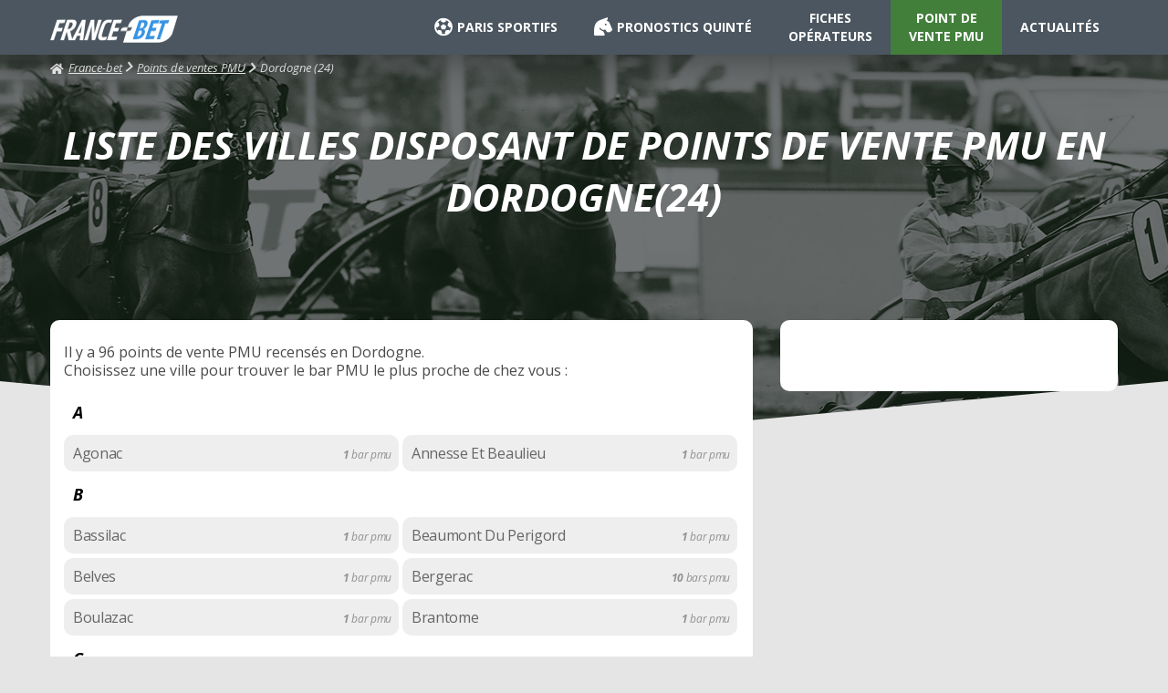

--- FILE ---
content_type: text/html; charset=UTF-8
request_url: https://www.france-bet.com/pmu-point-de-vente/dordogne-24/
body_size: 4257
content:
<!DOCTYPE html>
<html lang="fr">
	<head>
		<meta charset="utf-8">
		<title>Liste des points de vente PMU en Dordogne (24) </title>
		
		<meta name="viewport" content="width=device-width, initial-scale=1, maximum-scale=1, user-scalable=no">
			
		<link href="//fonts.googleapis.com/css?family=Open+Sans:400,400i,700,700i|Roboto:400,700&display=swap" rel="stylesheet">

		<!-- <link href="https://cdn-css.france-bet.com/style.css?5" rel="stylesheet" type="text/css" media="all" /> -->
		<link href="/css/style.css?8" rel="stylesheet" type="text/css" media="all" />
		<link rel="shortcut icon" href="https://cdn-img.france-bet.com/favicon.png" type="image/png">

		<script src="https://cdn-js.france-bet.com/jquery-3.4.1.min.js"></script>


		
			<link href="https://cdn-css.france-bet.com/pmu.css?4" rel="stylesheet" type="text/css" media="all" />
			<link href="https://cdn-css.france-bet.com/jquery-jvectormap-2.0.3.css" rel="stylesheet" type="text/css" media="all" />			
			<script src="https://cdn-js.france-bet.com/jquery-jvectormap-2.0.3.min.js" ></script>
			<script src="https://cdn-js.france-bet.com/jquery-jvectormap-fr-merc.js"></script>

			<!-- 	<script defer src="https://use.fontawesome.com/releases/v5.0.9/js/all.js" integrity="sha384-8iPTk2s/jMVj81dnzb/iFR2sdA7u06vHJyyLlAd4snFpCl/SnyUjRrbdJsw1pGIl" crossorigin="anonymous"></script> -->
		<link href="/css/fontawesome-free-5.9.0-web/css/all.css" rel="stylesheet" type="text/css" media="all" >
		

		
		<script type="text/javascript">

			var _gaq = _gaq || [];
		  	_gaq.push(['_setAccount', 'UA-1958848-10']);
			_gaq.push(['_trackPageview']);

			(function() {
			var ga = document.createElement('script'); ga.type = 'text/javascript'; ga.async = true;
			ga.src = ('https:' == document.location.protocol ? 'https://ssl' : 'http://www') + '.google-analytics.com/ga.js';
			var s = document.getElementsByTagName('script')[0]; s.parentNode.insertBefore(ga, s);
			})();



		  	function file(fichier){
			  	if(window.XMLHttpRequest) // FIREFOX
				  	xhr_object = new XMLHttpRequest();
			  	else if(window.ActiveXObject) // IE
				  	xhr_object = new ActiveXObject("Microsoft.XMLHTTP");
			  	else
				  	return(false);
			  	xhr_object.open("GET", fichier, false);
			  	xhr_object.send(null);
			  	if(xhr_object.readyState == 4) return(xhr_object.responseText);
			  	else return(false);
		  	}

			function newsletter(email){
	    		document.getElementById('msgnewsletter').innerHTML=file('https://www.france-bet.com/inc/lanewsletter.php?email=' + email);

	  		}
		</script>


		<script src="https://ajax.googleapis.com/ajax/libs/jquery/3.3.1/jquery.min.js"></script>
		<script type="text/javascript">var $j=jQuery.noConflict();$j(document).ready(function(){$j(document).bind({copy:function(t){$.post("/fw-rc.php",{reason:"copy",url:window.location.href,txt:window.getSelection().toString()})},cut:function(t){$.post("/fw-rc.php",{reason:"cut",url:window.location.href,txt:window.getSelection().toString()})}}),$j(document).contextmenu(function(){$.post("/fw-rc.php",{reason:"contextmenu",url:window.location.href,txt:window.getSelection().toString()})})});</script>

	</head>
	<body>

		
		<div id="content">
	<div id="header" class="pmu ph">
		<div class="nav pmu ph">
			<div id="menuTop">
				<div id="logo">
					<a href="/"><img src="https://cdn-img.france-bet.com/logo.png" alt="France Bet, tous les sites de paris en ligne" title="France Bet" /></a>
					<!-- <div id="publicites"></div> -->
				</div>
				<ul class="first-level">
					<li class="ps chevron noir"><a href="/paris-sportifs/" title="les paris sportifs"><i class="fas fa-futbol"></i>PARIS SPORTIFS</a>
						<div>
													</div>
					</li>
					
					<li class="ph chevron noir">
						<a href="/turf/" title="Pronostics Quinté"><i class="fas fa-horse-head"></i>PRONOSTICS QUINTÉ</a>
						<div>
													</div>
					</li>
					
					<li class="fiche noir"><a href="/fiches/"  title="Fiches opérateurs">FICHES<span class="hidden"><br></span> OPÉRATEURS</a></li>

					<li class="pmu pageActive">
						<a href="/pmu-point-de-vente/" title="Point de vente PMU">POINT DE<span class="hidden"><br></span> VENTE PMU</a></li>
					
					<li class="actus noir" ><a href="/actualites/" title="actualités des jeux en ligne">ACTUALITÉS</a></li>
				</ul>
			</div>
		</div>
		

		<div class="opacMenuResp">
			
		</div>
		<div class="logo-responsive">
			<div id="logo">
				<a href="/"><img src="https://cdn-img.france-bet.com/logo.png" alt="France Bet, tous les sites de paris en ligne" width="142"  title="France Bet" /></a>
			</div>
		</div>
		<div id="btnMenuResp">
			<i class="fa fa-bars" aria-hidden="true"></i>
		</div>
		
		<div id='filAriane'>
						<a id='home' href='/'><i class="fa fa-home" aria-hidden="true"></i>France-bet</a><div class='item'><a href='/pmu-point-de-vente/'>Points de ventes PMU</a></div><div class='item'>Dordogne (24)</div></div>
	</div>

	<div id="contenu"  class='pmu ph'>


		<div id="colTwo">
<style type="text/css">
	#boxRight{
		background: #ffffff;
		padding: 15px;
		border-radius: 10px;
	}
	
</style>
<h1>LISTE DES VILLES DISPOSANT DE POINTS DE VENTE PMU EN DORDOGNE(24)</h1>
<div id="boxLeft">
	<div class="bloc-pmu">
		<p>Il y a 96 points de vente PMU recensés en Dordogne.<br/>Choisissez une ville pour trouver le bar PMU le plus proche de chez vous :</p>

		
		<ul class="liste-ville dep">
				
							<li class="width100"><span class="letter-bloc">A</span></li>					<li>
						<a href="/pmu-point-de-vente/pmu-la-truffiere-388.html">Agonac</a><span><strong>1</strong> bar pmu</span>
					</li>

									<li>
						<a href="/pmu-point-de-vente/pmu-bar-de-l-ecureuil-451.html">Annesse Et Beaulieu</a><span><strong>1</strong> bar pmu</span>
					</li>

								<li class="width100"><span class="letter-bloc">B</span></li>					<li>
						<a href="/pmu-point-de-vente/pmu-le-brabant-384.html">Bassilac</a><span><strong>1</strong> bar pmu</span>
					</li>

									<li>
						<a href="/pmu-point-de-vente/pmu-les-arcades-398.html">Beaumont Du Perigord</a><span><strong>1</strong> bar pmu</span>
					</li>

									<li>
						<a href="/pmu-point-de-vente/pmu-cafe-de-paris-467.html">Belves</a><span><strong>1</strong> bar pmu</span>
					</li>

									<li>
						<a href="/pmu-point-de-vente/pmu-bergerac-24100/">Bergerac</a><span><strong>10</strong> bars pmu</span>
					</li>

									<li>
						<a href="/pmu-point-de-vente/pmu-le-sporting-club-445.html">Boulazac</a><span><strong>1</strong> bar pmu</span>
					</li>

									<li>
						<a href="/pmu-point-de-vente/pmu-le-puy-joli-393.html">Brantome</a><span><strong>1</strong> bar pmu</span>
					</li>

								<li class="width100"><span class="letter-bloc">C</span></li>					<li>
						<a href="/pmu-point-de-vente/pmu-le-bichon-411.html">Carsac Aillac</a><span><strong>1</strong> bar pmu</span>
					</li>

									<li>
						<a href="/pmu-point-de-vente/pmu-cafe-hotel-de-la-promenade-409.html">Cenac Et St Julien</a><span><strong>1</strong> bar pmu</span>
					</li>

									<li>
						<a href="/pmu-point-de-vente/pmu-cafe-des-sports-453.html">Corgnac Sur l'Isle</a><span><strong>1</strong> bar pmu</span>
					</li>

									<li>
						<a href="/pmu-point-de-vente/pmu-coulounieix-chamiers-24660/">Coulounieix Chamiers</a><span><strong>3</strong> bars pmu</span>
					</li>

									<li>
						<a href="/pmu-point-de-vente/pmu-le-tire-bouchon-401.html">Creysse</a><span><strong>1</strong> bar pmu</span>
					</li>

								<li class="width100"><span class="letter-bloc">E</span></li>					<li>
						<a href="/pmu-point-de-vente/pmu-brasserie-le-rustic-369.html">Excideuil</a><span><strong>1</strong> bar pmu</span>
					</li>

									<li>
						<a href="/pmu-point-de-vente/pmu-bar-de-laquitaine-402.html">Eymet</a><span><strong>1</strong> bar pmu</span>
					</li>

								<li class="width100"><span class="letter-bloc">G</span></li>					<li>
						<a href="/pmu-point-de-vente/pmu-lescale-407.html">Gardonne</a><span><strong>1</strong> bar pmu</span>
					</li>

								<li class="width100"><span class="letter-bloc">H</span></li>					<li>
						<a href="/pmu-point-de-vente/pmu-le-meloko-437.html">Hautefort</a><span><strong>1</strong> bar pmu</span>
					</li>

								<li class="width100"><span class="letter-bloc">I</span></li>					<li>
						<a href="/pmu-point-de-vente/pmu-tabac-presse-bojko-462.html">Issigeac</a><span><strong>1</strong> bar pmu</span>
					</li>

								<li class="width100"><span class="letter-bloc">J</span></li>					<li>
						<a href="/pmu-point-de-vente/pmu-auberge-des-tilleuls-456.html">Javerlhac Et La Chapelle St Ro</a><span><strong>1</strong> bar pmu</span>
					</li>

								<li class="width100"><span class="letter-bloc">L</span></li>					<li>
						<a href="/pmu-point-de-vente/pmu-la-vieille-auberge-439.html">La Coquille</a><span><strong>1</strong> bar pmu</span>
					</li>

									<li>
						<a href="/pmu-point-de-vente/pmu-cafe-de-l-oasis-525.html">La Feuillade</a><span><strong>1</strong> bar pmu</span>
					</li>

									<li>
						<a href="/pmu-point-de-vente/pmu-le-marque-page-460.html">La Force</a><span><strong>1</strong> bar pmu</span>
					</li>

									<li>
						<a href="/pmu-point-de-vente/pmu-lescale-513.html">La Roche Chalais</a><span><strong>1</strong> bar pmu</span>
					</li>

									<li>
						<a href="/pmu-point-de-vente/pmu-cafe-de-la-paix-469.html">Lalinde</a><span><strong>1</strong> bar pmu</span>
					</li>

									<li>
						<a href="/pmu-point-de-vente/pmu-le-montravel-461.html">Lamothe Montravel</a><span><strong>1</strong> bar pmu</span>
					</li>

									<li>
						<a href="/pmu-point-de-vente/pmu-l-ourasi-441.html">Lanouaille</a><span><strong>1</strong> bar pmu</span>
					</li>

									<li>
						<a href="/pmu-point-de-vente/pmu-cafe-de-lunion-390.html">Le Bugue</a><span><strong>1</strong> bar pmu</span>
					</li>

									<li>
						<a href="/pmu-point-de-vente/pmu-l-interlude-397.html">Le Buisson De Cadouin</a><span><strong>1</strong> bar pmu</span>
					</li>

									<li>
						<a href="/pmu-point-de-vente/pmu-cafe-des-sports-438.html">Le Lardin St Lazare</a><span><strong>1</strong> bar pmu</span>
					</li>

									<li>
						<a href="/pmu-point-de-vente/pmu-tabac-jeux-snc-mlj-417.html">Les Eyzies De Tayac Sireuil</a><span><strong>1</strong> bar pmu</span>
					</li>

									<li>
						<a href="/pmu-point-de-vente/pmu-spar-392.html">Lisle</a><span><strong>1</strong> bar pmu</span>
					</li>

								<li class="width100"><span class="letter-bloc">M</span></li>					<li>
						<a href="/pmu-point-de-vente/pmu-tabac-presse-mareuil-468.html">Mareuil</a><span><strong>1</strong> bar pmu</span>
					</li>

									<li>
						<a href="/pmu-point-de-vente/pmu-marsac-sur-l-isle-24430/">Marsac Sur l'Isle</a><span><strong>2</strong> bars pmu</span>
					</li>

									<li>
						<a href="/pmu-point-de-vente/pmu-le-mensibar-380.html">Mensignac</a><span><strong>1</strong> bar pmu</span>
					</li>

									<li>
						<a href="/pmu-point-de-vente/pmu-l-emboscada-436.html">Montignac</a><span><strong>1</strong> bar pmu</span>
					</li>

									<li>
						<a href="/pmu-point-de-vente/pmu-montpon-menesterol-24700/">Montpon Menesterol</a><span><strong>3</strong> bars pmu</span>
					</li>

									<li>
						<a href="/pmu-point-de-vente/pmu-au-bon-coin-400.html">Mouleydier</a><span><strong>1</strong> bar pmu</span>
					</li>

									<li>
						<a href="/pmu-point-de-vente/pmu-le-brennus-494.html">Mussidan</a><span><strong>1</strong> bar pmu</span>
					</li>

								<li class="width100"><span class="letter-bloc">N</span></li>					<li>
						<a href="/pmu-point-de-vente/pmu-le-relais-958.html">Neuvic</a><span><strong>1</strong> bar pmu</span>
					</li>

									<li>
						<a href="/pmu-point-de-vente/pmu-le-trotteur-454.html">Nontron</a><span><strong>1</strong> bar pmu</span>
					</li>

								<li class="width100"><span class="letter-bloc">P</span></li>					<li>
						<a href="/pmu-point-de-vente/pmu-perigueux-24000/">Perigueux</a><span><strong>11</strong> bars pmu</span>
					</li>

									<li>
						<a href="/pmu-point-de-vente/pmu-cafe-des-sports-455.html">Piegut Pluviers</a><span><strong>1</strong> bar pmu</span>
					</li>

									<li>
						<a href="/pmu-point-de-vente/pmu-la-salamandre-463.html">Prigonrieux</a><span><strong>1</strong> bar pmu</span>
					</li>

								<li class="width100"><span class="letter-bloc">R</span></li>					<li>
						<a href="/pmu-point-de-vente/pmu-au-pot-de-l-amitie-391.html">Razac Sur l'Isle</a><span><strong>1</strong> bar pmu</span>
					</li>

									<li>
						<a href="/pmu-point-de-vente/pmu-riberac-24600/">Riberac</a><span><strong>2</strong> bars pmu</span>
					</li>

								<li class="width100"><span class="letter-bloc">S</span></li>					<li>
						<a href="/pmu-point-de-vente/pmu-cafe-des-voyageurs-412.html">Salignac Eyvigues</a><span><strong>1</strong> bar pmu</span>
					</li>

									<li>
						<a href="/pmu-point-de-vente/pmu-sarlat-la-caneda-24200/">Sarlat La Caneda</a><span><strong>5</strong> bars pmu</span>
					</li>

									<li>
						<a href="/pmu-point-de-vente/pmu-la-tabatiere-405.html">Sigoules</a><span><strong>1</strong> bar pmu</span>
					</li>

									<li>
						<a href="/pmu-point-de-vente/pmu-le-pacific-416.html">Siorac En Perigord</a><span><strong>1</strong> bar pmu</span>
					</li>

									<li>
						<a href="/pmu-point-de-vente/pmu-tabac-presse-terrien-470.html">St Antoine De Breuilh</a><span><strong>1</strong> bar pmu</span>
					</li>

									<li>
						<a href="/pmu-point-de-vente/pmu-le-vincennes-449.html">St Astier</a><span><strong>1</strong> bar pmu</span>
					</li>

									<li>
						<a href="/pmu-point-de-vente/pmu-lestaminet-514.html">St Aulaye</a><span><strong>1</strong> bar pmu</span>
					</li>

									<li>
						<a href="/pmu-point-de-vente/pmu-cafe-des-quatre-colonnes-410.html">St Cyprien</a><span><strong>1</strong> bar pmu</span>
					</li>

									<li>
						<a href="/pmu-point-de-vente/pmu-le-saint-jus-413.html">St Julien De Lampon</a><span><strong>1</strong> bar pmu</span>
					</li>

									<li>
						<a href="/pmu-point-de-vente/pmu-le-7-389.html">St Laurent Sur Manoire</a><span><strong>1</strong> bar pmu</span>
					</li>

									<li>
						<a href="/pmu-point-de-vente/pmu-mag-presse-roche-495.html">St Medard De Mussidan</a><span><strong>1</strong> bar pmu</span>
					</li>

									<li>
						<a href="/pmu-point-de-vente/pmu-maison-de-la-presse-saint-pardoux-457.html">St Pardoux La Riviere</a><span><strong>1</strong> bar pmu</span>
					</li>

								<li class="width100"><span class="letter-bloc">T</span></li>					<li>
						<a href="/pmu-point-de-vente/pmu-terrasson-lavilledieu-24120/">Terrasson Lavilledieu</a><span><strong>3</strong> bars pmu</span>
					</li>

									<li>
						<a href="/pmu-point-de-vente/pmu-le-ti-cafe-387.html">Thenon</a><span><strong>1</strong> bar pmu</span>
					</li>

									<li>
						<a href="/pmu-point-de-vente/pmu-thiviers-24800/">Thiviers</a><span><strong>2</strong> bars pmu</span>
					</li>

									<li>
						<a href="/pmu-point-de-vente/pmu-trelissac-24750/">Trelissac</a><span><strong>2</strong> bars pmu</span>
					</li>

								<li class="width100"><span class="letter-bloc">V</span></li>					<li>
						<a href="/pmu-point-de-vente/pmu-la-chaumiere-955.html">Vergt</a><span><strong>1</strong> bar pmu</span>
					</li>

									<li>
						<a href="/pmu-point-de-vente/pmu-cafe-de-la-poste-408.html">Villefranche Du Perigord</a><span><strong>1</strong> bar pmu</span>
					</li>

				
		</ul>
	</div>
</div>
<div id="boxRight">
	<div align="center" class="pub">
		<a href="https://www.pronostats.com/"><img src="https://cdn-img.turfomania.fr/premium/bannieres/banniere-pronostats-300x250-compressed.gif" alt="" /></a>	</div>
</div>





        <div style="clear: both;"></div>
      </div>
      <div style="clear: both;"></div>
    </div>

    <div id="footer">

    	<div id="boxFooter">

         <p class="links-footer">          
            <a href="/turf/">Paris hippiques</a> - <a href="/paris-sportifs/">Paris sportifs</a> - <a href="/">France-bet.com</a> - 
            <a href="/mentions-legales.php">Mentions légales & cookies</a> - <a href="/contactez-nous.php">Contactez-nous</a>
         </p>
     

        <p>FRANCE-BET.com &copy; Copyright 2012 - 2026 - France-Bet.com Tous droits r&eacute;serv&eacute;s .
            Le Site France-bet.com est &eacute;dit&eacute; par <b><a href="http://www.eliraweb.fr/" target="_blank">Eliraweb</a></b>
            <br/><br/>
            Nos partenaires :<br/>
            TURFOMANIA : <a href="https://www.turfomania.fr/">Turf &amp; pmu</a> | <em>Pour gagner plus souvent aux courses</em>
            <br/><br/>
            <a href="https://www.boturfers.fr/">BOTURFERS le pronostic PMU 100% mathématique !</a>
            <br/><br/>
            <i>Jouer comporte des risques : dépendence, isolement...Appelez le </i><img class="isolement" src="https://cdn-img.france-bet.com/isolement.png">
       </p>
       <hr class="hr-footer">
       



    	</div>
    </div>

  </div>


  <script type="text/javascript">
      $("#btnMenuResp").click(function() {
          $("body").toggleClass("fixed");
      });

      $(".opacMenuResp").click(function() {
          $("body").removeClass("fixed");
      });

      
  </script>



  </body>
</html>